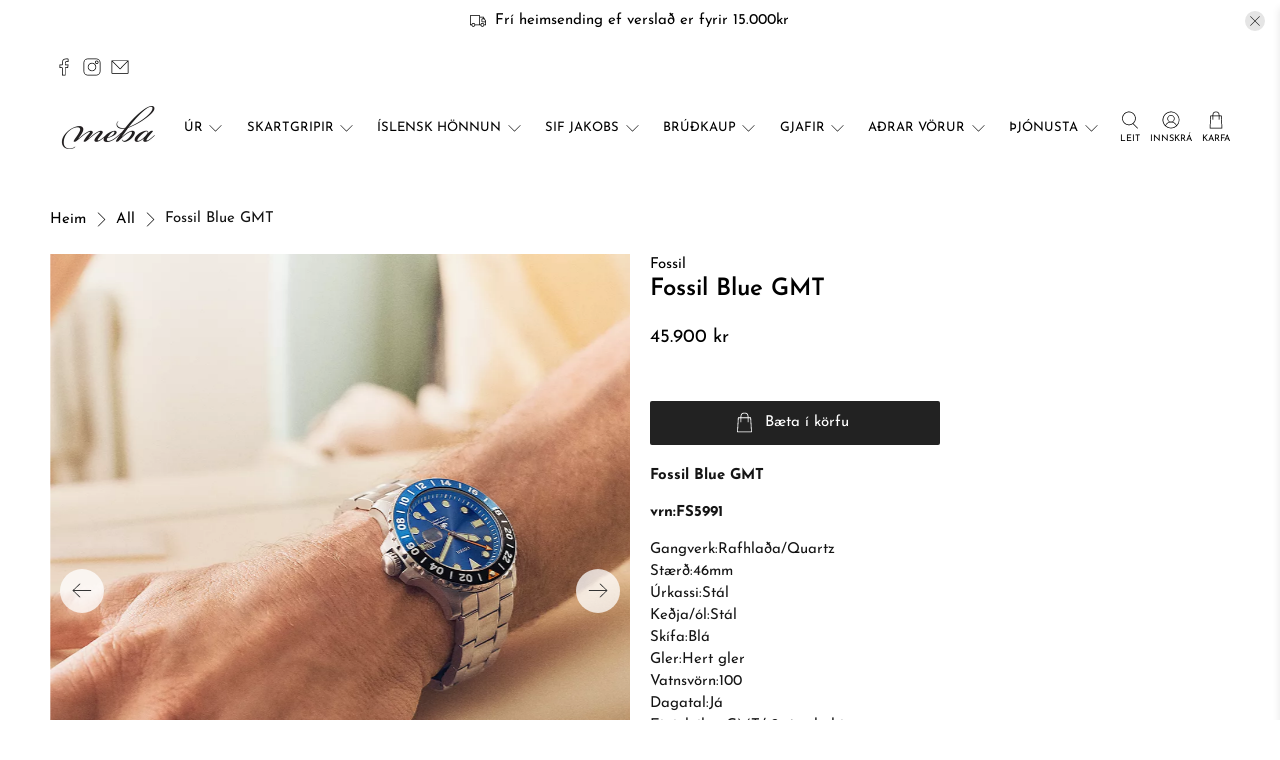

--- FILE ---
content_type: text/javascript; charset=utf-8
request_url: https://meba.is/products/fossil-blue-gmt-1.js
body_size: 685
content:
{"id":8869329174803,"title":"Fossil Blue GMT","handle":"fossil-blue-gmt-1","description":"\u003cmeta charset=\"utf-8\"\u003e\n\u003cp data-mce-fragment=\"1\"\u003e\u003cstrong data-mce-fragment=\"1\"\u003eFossil Blue GMT\u003c\/strong\u003e\u003c\/p\u003e\n\u003cp data-mce-fragment=\"1\"\u003e\u003cstrong data-mce-fragment=\"1\"\u003evrn:FS5991\u003c\/strong\u003e\u003c\/p\u003e\n\u003cul data-mce-fragment=\"1\"\u003e\u003c\/ul\u003e\n\u003cp data-mce-fragment=\"1\"\u003e\u003cmeta charset=\"UTF-8\"\u003e\u003cspan data-mce-fragment=\"1\"\u003eGangverk:Rafhlaða\/Quartz\u003c\/span\u003e\u003cbr data-mce-fragment=\"1\"\u003e\u003cspan data-mce-fragment=\"1\"\u003eStærð:46mm \u003c\/span\u003e\u003cbr data-mce-fragment=\"1\"\u003e\u003cspan data-mce-fragment=\"1\"\u003eÚrkassi:Stál\u003c\/span\u003e\u003cbr data-mce-fragment=\"1\"\u003e\u003cspan data-mce-fragment=\"1\"\u003eKeðja\/ól:Stál\u003c\/span\u003e\u003cbr data-mce-fragment=\"1\"\u003e\u003cspan data-mce-fragment=\"1\"\u003eSkífa:Blá\u003c\/span\u003e\u003cbr data-mce-fragment=\"1\"\u003e\u003cspan data-mce-fragment=\"1\"\u003eGler:Hert gler\u003c\/span\u003e\u003cbr data-mce-fragment=\"1\"\u003e\u003cspan data-mce-fragment=\"1\"\u003eVatnsvörn:100\u003c\/span\u003e\u003cbr data-mce-fragment=\"1\"\u003e\u003cspan data-mce-fragment=\"1\"\u003eDagatal:Já \u003c\/span\u003e\u003cbr data-mce-fragment=\"1\"\u003e\u003cspan data-mce-fragment=\"1\"\u003eEiginleikar:GMT\/ 2 tímabelti\u003c\/span\u003e\u003cbr data-mce-fragment=\"1\"\u003e\u003cspan data-mce-fragment=\"1\"\u003eÁbyrgð: Tveggja ára \u003c\/span\u003e\u003c\/p\u003e\n\u003cdiv data-mce-fragment=\"1\"\u003e\u003cimg src=\"https:\/\/cdn.shopify.com\/s\/files\/1\/0233\/8749\/files\/247-2470775_fossil-logo-png-free-download-fossil-transparent-png_240x240.png?v=1639738397\" alt=\"\" data-mce-src=\"https:\/\/cdn.shopify.com\/s\/files\/1\/0233\/8749\/files\/247-2470775_fossil-logo-png-free-download-fossil-transparent-png_240x240.png?v=1639738397\" data-mce-fragment=\"1\"\u003e\u003c\/div\u003e","published_at":"2023-10-16T14:00:21Z","created_at":"2023-10-16T13:56:14Z","vendor":"Fossil","type":"Úr","tags":["fossil","herraúr","Úr"],"price":4590000,"price_min":4590000,"price_max":4590000,"available":true,"price_varies":false,"compare_at_price":null,"compare_at_price_min":0,"compare_at_price_max":0,"compare_at_price_varies":false,"variants":[{"id":47286194995475,"title":"Default Title","option1":"Default Title","option2":null,"option3":null,"sku":"Fs5991","requires_shipping":true,"taxable":true,"featured_image":null,"available":true,"name":"Fossil Blue GMT","public_title":null,"options":["Default Title"],"price":4590000,"weight":0,"compare_at_price":null,"inventory_quantity":1,"inventory_management":"shopify","inventory_policy":"deny","barcode":null,"requires_selling_plan":false,"selling_plan_allocations":[]}],"images":["\/\/cdn.shopify.com\/s\/files\/1\/0233\/8749\/files\/FS5991_main.webp?v=1697464816","\/\/cdn.shopify.com\/s\/files\/1\/0233\/8749\/files\/FS5991_9L.webp?v=1697464816","\/\/cdn.shopify.com\/s\/files\/1\/0233\/8749\/files\/FS5991_onwrist.webp?v=1697464816","\/\/cdn.shopify.com\/s\/files\/1\/0233\/8749\/files\/FS5991_2.webp?v=1697464816","\/\/cdn.shopify.com\/s\/files\/1\/0233\/8749\/files\/FS5991_1.webp?v=1697464816"],"featured_image":"\/\/cdn.shopify.com\/s\/files\/1\/0233\/8749\/files\/FS5991_main.webp?v=1697464816","options":[{"name":"Title","position":1,"values":["Default Title"]}],"url":"\/products\/fossil-blue-gmt-1","media":[{"alt":null,"id":36051268927763,"position":1,"preview_image":{"aspect_ratio":0.862,"height":1160,"width":1000,"src":"https:\/\/cdn.shopify.com\/s\/files\/1\/0233\/8749\/files\/FS5991_main.webp?v=1697464816"},"aspect_ratio":0.862,"height":1160,"media_type":"image","src":"https:\/\/cdn.shopify.com\/s\/files\/1\/0233\/8749\/files\/FS5991_main.webp?v=1697464816","width":1000},{"alt":null,"id":36051268632851,"position":2,"preview_image":{"aspect_ratio":0.862,"height":1160,"width":1000,"src":"https:\/\/cdn.shopify.com\/s\/files\/1\/0233\/8749\/files\/FS5991_9L.webp?v=1697464816"},"aspect_ratio":0.862,"height":1160,"media_type":"image","src":"https:\/\/cdn.shopify.com\/s\/files\/1\/0233\/8749\/files\/FS5991_9L.webp?v=1697464816","width":1000},{"alt":null,"id":36051268862227,"position":3,"preview_image":{"aspect_ratio":0.862,"height":1160,"width":1000,"src":"https:\/\/cdn.shopify.com\/s\/files\/1\/0233\/8749\/files\/FS5991_onwrist.webp?v=1697464816"},"aspect_ratio":0.862,"height":1160,"media_type":"image","src":"https:\/\/cdn.shopify.com\/s\/files\/1\/0233\/8749\/files\/FS5991_onwrist.webp?v=1697464816","width":1000},{"alt":null,"id":36051268698387,"position":4,"preview_image":{"aspect_ratio":0.862,"height":1160,"width":1000,"src":"https:\/\/cdn.shopify.com\/s\/files\/1\/0233\/8749\/files\/FS5991_2.webp?v=1697464816"},"aspect_ratio":0.862,"height":1160,"media_type":"image","src":"https:\/\/cdn.shopify.com\/s\/files\/1\/0233\/8749\/files\/FS5991_2.webp?v=1697464816","width":1000},{"alt":null,"id":36051268796691,"position":5,"preview_image":{"aspect_ratio":0.862,"height":1160,"width":1000,"src":"https:\/\/cdn.shopify.com\/s\/files\/1\/0233\/8749\/files\/FS5991_1.webp?v=1697464816"},"aspect_ratio":0.862,"height":1160,"media_type":"image","src":"https:\/\/cdn.shopify.com\/s\/files\/1\/0233\/8749\/files\/FS5991_1.webp?v=1697464816","width":1000}],"requires_selling_plan":false,"selling_plan_groups":[]}